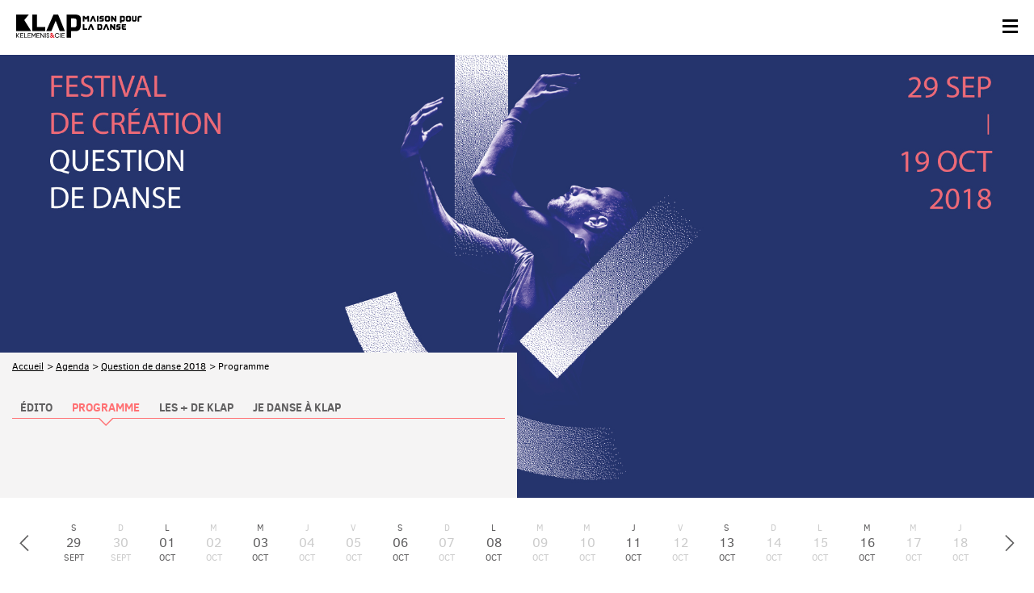

--- FILE ---
content_type: text/html
request_url: https://www.kelemenis.fr/fr/les-festivals/727/question-de-danse-2018/programme
body_size: 5898
content:
 
	<!doctype html>
<!--[if lt IE 7]>      <html class="no-js lt-ie9 lt-ie8 lt-ie7" lang=""> <![endif]-->
<!--[if IE 7]>         <html class="no-js lt-ie9 lt-ie8" lang=""> <![endif]-->
<!--[if IE 8]>         <html class="no-js lt-ie9" lang=""> <![endif]-->
<!--[if IE 9]>         <html class="no-js ie9" lang=""><![endif]-->
<!--[if gt IE 9]><!--> <html class="no-js" lang=""> <!--<![endif]-->
    <head>
    <meta charset="utf-8">
    <meta http-equiv="X-UA-Compatible" content="IE=edge,chrome=1">
    <title>Question de danse 2018 &bull; KLAP Maison pour la danse - Kelemenis & cie</title>
    
    <meta name="description" content="L&rsquo;illusion numérique capte la curiosité, confortant l&rsquo;individu dans son isolement. Par chance, le corps, premier outil d&rsquo;appréhension et de..."> 
     

     
    <meta name="robots" content="index, follow">
    
    <meta name="viewport" content="width=device-width, initial-scale=1">
    
        <meta property="og:image" content="https://www.kelemenis.fr/public_data/diapo/fiche/1535620101/visuel_site.jpg"/>
    <link rel="image_src" href="https://www.kelemenis.fr/public_data/diapo/fiche/1535620101/visuel_site.jpg" />
    

    <link rel="apple-touch-icon" sizes="57x57" href="https://www.kelemenis.fr/media/public/img/favicons/apple-touch-icon-57x57.png">
    <link rel="apple-touch-icon" sizes="60x60" href="https://www.kelemenis.fr/media/public/img/favicons/apple-touch-icon-60x60.png">
    <link rel="apple-touch-icon" sizes="72x72" href="https://www.kelemenis.fr/media/public/img/favicons/apple-touch-icon-72x72.png">
    <link rel="apple-touch-icon" sizes="76x76" href="https://www.kelemenis.fr/media/public/img/favicons/apple-touch-icon-76x76.png">
    <link rel="apple-touch-icon" sizes="114x114" href="https://www.kelemenis.fr/media/public/img/favicons/apple-touch-icon-114x114.png">
    <link rel="apple-touch-icon" sizes="120x120" href="https://www.kelemenis.fr/media/public/img/favicons/apple-touch-icon-120x120.png">
    <link rel="apple-touch-icon" sizes="144x144" href="https://www.kelemenis.fr/media/public/img/favicons/apple-touch-icon-144x144.png">
    <link rel="apple-touch-icon" sizes="152x152" href="https://www.kelemenis.fr/media/public/img/favicons/apple-touch-icon-152x152.png">
    <link rel="apple-touch-icon" sizes="180x180" href="https://www.kelemenis.fr/media/public/img/favicons/apple-touch-icon-180x180.png">
    <link rel="icon" type="image/png" href="https://www.kelemenis.fr/media/public/img/favicons/favicon-32x32.png" sizes="32x32">
    <link rel="icon" type="image/png" href="https://www.kelemenis.fr/media/public/img/favicons/favicon-194x194.png" sizes="194x194">
    <link rel="icon" type="image/png" href="https://www.kelemenis.fr/media/public/img/favicons/favicon-96x96.png" sizes="96x96">
    <link rel="icon" type="image/png" href="https://www.kelemenis.fr/media/public/img/favicons/android-chrome-192x192.png" sizes="192x192">
    <link rel="icon" type="image/png" href="https://www.kelemenis.fr/media/public/img/favicons/favicon-16x16.png" sizes="16x16">
    <link rel="manifest" href="https://www.kelemenis.fr/media/public/img/favicons/manifest.json">
    <meta name="msapplication-TileColor" content="#ffffff">
    <meta name="msapplication-TileImage" content="https://www.kelemenis.fr/media/public/img/favicons/mstile-144x144.png">
    <meta name="theme-color" content="#ffffff">


    <link rel="stylesheet" href="https://www.kelemenis.fr/media/public/css/arrow.css">
    <link rel="stylesheet" href="https://www.kelemenis.fr/media/public/css/bootstrap.css">
    <link rel="stylesheet" href="https://www.kelemenis.fr/media/public/css/bootstrap-theme.min.css">
    <link rel="stylesheet" href="https://www.kelemenis.fr/media/public/fonts/fontstyles.css">
    <link rel="stylesheet" href="https://www.kelemenis.fr/media/public/css/main.css">
    <link rel="stylesheet" href="https://www.kelemenis.fr/media/public/css/eddy-style.css">
    <link rel="stylesheet" href="https://www.kelemenis.fr/media/public/css/correction.css">
    <link rel="stylesheet" href="https://www.kelemenis.fr/media/public/js/owlcarousel/assets/owl.carousel.css">

    <script src="https://www.kelemenis.fr/media/public/js/vendor/modernizr-2.8.3-respond-1.4.2.min.js"></script>
    <script src="https://www.kelemenis.fr/media/public/js/vendor/jquery-1.11.2.min.js"></script>
    <script src="https://www.kelemenis.fr/media/public/js/owlcarousel/owl.carousel.min.js"></script> 
    <script src="https://www.kelemenis.fr/media/public/js/jquery.inview.min.js" type="text/javascript"></script>

    <script src="https://www.kelemenis.fr/media/public/js/jquery.waitforimages.min.js" type="text/javascript"></script>

    <script type="text/javascript">

        var URL_MEDIA_PUBLIC_IMG = "https://www.kelemenis.fr/media/public/img/";
        var URL_SITE = "https://www.kelemenis.fr/";
        var LANG= "fr";
        var IS_NOT_DESKTOP= 0;
    </script>


<!--
    <script src="https://www.kelemenis.fr/media/public/js/script.common.js"></script>-->

    

    <script type="text/javascript">

  (function(i,s,o,g,r,a,m){i['GoogleAnalyticsObject']=r;i[r]=i[r]||function(){
  (i[r].q=i[r].q||[]).push(arguments)},i[r].l=1*new Date();a=s.createElement(o),
  m=s.getElementsByTagName(o)[0];a.async=1;a.src=g;m.parentNode.insertBefore(a,m)
  })(window,document,'script','//www.google-analytics.com/analytics.js','ga');

  ga('create', 'UA-73760978-1', 'auto');
  ga('send', 'pageview');

  </script>

  </head>


  <body>
    <div class="globalWrap">
        <div class="headernav">
           <header>
                <p><a href="https://www.kelemenis.fr/fr/" title="Accueil" class="logo">
                    <img src="https://www.kelemenis.fr/media/public/img/klap_logo.gif" alt="logo Klap - Maison pour la danse - Kelemenis et compagnie " class="gif">
                    <img src="https://www.kelemenis.fr/media/public/img/svg/klap_logo.svg" alt="logo Klap - Maison pour la danse - Kélémenis et compagnie "  class="svg">
                </a></p>
                <a href="javascript:void(0)" class="toggle_nav">
                    <span class="nav_bar top"></span>
                    <span class="nav_bar center"></span>
                    <span class="nav_bar bottom"></span>
                </a>
                <span class="masqueBl visible-lg"></span>
                <nav class="menuTop text-uppercase list-unstyled">
                    <ul id="generale">
                        <li><a href="https://www.kelemenis.fr/fr/" title="Accueil">Accueil</a></li>
                        <li><a href="https://www.kelemenis.fr/fr/agenda" title="Agenda">Agenda</a></li>
                        <li><a href="javascript:void(0)" title="Présentation de Kelemenis&cie" class="okMenu">Kelemenis&cie</a>
                             <ul class="text-none-transform ">
                                <li><a href="https://www.kelemenis.fr/fr/1/michel-kelemenis" title="Michel Kelemenis">Michel Kelemenis</a></li>
                                <li><a href="https://www.kelemenis.fr/fr/la-compagnie" title="La compagnie">La compagnie</a></li>
                                <li><a href="https://www.kelemenis.fr/fr/les-oeliguvres" title="Toutes les créations">Les &oelig;uvres</a></li>
                                <li><a href="https://www.kelemenis.fr/fr/les-collaborateurs" title="Les collaborateurs">Les collaborateurs</a></li>
                                <li><a href="https://www.kelemenis.fr/fr/diffusion-de-savoirs" title="Diffusion de savoirs">Diffusion de savoirs</a></li>
                            </ul>
                        </li>
                        <li><a href="javascript:void(0)" title="Présentation du Lieu - KLAP maison pour la danse" class="klap okMenu">KLAP</a>
                             <ul class="text-none-transform ">
                                <li><a href="https://www.kelemenis.fr/fr/2/klap-maison-pour-la-danse" title="KLAP Maison pour la danse">KLAP Maison pour la danse</a></li>

                                                                    <li><a href="https://www.kelemenis.fr/fr/les-festivals/1536/festival-plus-de-genres-2025" title="FESTIVAL + DE GENRES 2025">FESTIVAL + DE GENRES 2025</a></li>
                                                                    <li><a href="https://www.kelemenis.fr/fr/les-festivals/1401/festival-plus-de-genres-2024" title="FESTIVAL + DE GENRES 2024">FESTIVAL + DE GENRES 2024</a></li>
                                                                    <li><a href="https://www.kelemenis.fr/fr/les-festivals/1270/festival-plus-de-genres-2023" title="FESTIVAL + DE GENRES 2023">FESTIVAL + DE GENRES 2023</a></li>
                                                                
                                <li><a href="https://www.kelemenis.fr/fr/les-residences-a-klap" title="Les résidences à KLAP">Les résidences à KLAP</a></li>
                            </ul>
                        </li>
                    </ul>
                    <ul>
                        <li><a href="javascript:void(0)" title="Partage artistique" class="okMenu">Partage artistique</a>
                            <ul class="text-none-transform ">
                                <li><a href="https://www.kelemenis.fr/fr/5/je-danse-a-klap" title="JE DANSE À KLAP">JE DANSE À KLAP</a></li>

                                <li><a href="https://www.kelemenis.fr/fr/3/educadanse" title="Éducadanse">Éducadanse</a></li>
                                <li><a href="https://www.kelemenis.fr/fr/4/autour-des-tournees" title="Autour des tournées">Autour des tournées</a></li>

                                <li><a href="https://www.kelemenis.fr/fr/les-formations-partenaires" title="<div><br />
<div>Les formations partenaires</div><br />
</div>">
                                <div><br />
<div>Les formations partenaires</div><br />
</div></a></li>
                                <li><a href="https://www.kelemenis.fr/fr/numeridanse" title="Numéridanse">Numéridanse</a></li>
                            </ul>
                        </li>
                        <li><a href="https://www.kelemenis.fr/fr/contact-acces" title="Contact & accès">Contact & accès</a></li>
                    </ul>
                    <ul id="fin">
                        <li>
                            <ul class="list-inline rezo">
                                <li><a href="https://www.facebook.com/klapkelemenis" target="_blank"  alt='Facebook' title="Facebook" rel="me"><img src="https://www.kelemenis.fr/media/public/img/svg/facebook.svg"></a></li>
                                <li><a href="https://twitter.com/klapkelemenis" target="_blank"   alt='X' title="X" rel="me"><img src="https://www.kelemenis.fr/media/public/img/svg/x.svg"></a></li>
                                <li><a href="https://www.instagram.com/klapkelemenis/ " target="_blank"  alt='Instagram' title="Instagram" rel="me"><img src="https://www.kelemenis.fr/media/public/img/svg/instagram.svg"></a></li>
                                <li><a href="https://fr.linkedin.com/company/klap-maison-pour-la-danse " target="_blank"  title="Linkedin" rel="me"><img src="https://www.kelemenis.fr/media/public/img/svg/linkedin.svg" alt='Linkedin'></a></li>
                            </ul>
                        </li>
                        <li><a href="https://www.kelemenis.fr/fr/newsletter" title="">Notre newsletter</a></li>
                        <li><a href="https://www.kelemenis.fr/public_data/programme/1764676244/programme_klap_2026_web.pdf" title="Téléchargez le programme" target="_blank">Le programme.pdf</a></li>
                        <li>
                    
                          

                        </li>
                    </ul>
                </nav>
            </header>
        </div>

  <section id="festival" class="quiklinks">

	<div class="diaporama bgGrey principale">

		
			<figure data-full="https://www.kelemenis.fr/public_data/diapo/fiche/1535620101/visuel_site.jpg"  data-mob="https://www.kelemenis.fr/public_data/diapo/fiche/1535620101/thumb/visuel_site.jpg" class="item">

				<noscript>
	        		<img src="https://www.kelemenis.fr/public_data/diapo/fiche/1535620101/visuel_site.jpg" alt="" title="" >
	        	</noscript>

	        	
			</figure>

		
	</div>  <!-- fin diapo -->

	<div class="clearfix bloc-style-edit-2">

		<div class="contentarticle col-md-6 padding0 bgGrey">
			<header>

				<ul class="arianne">

				    <li><a href="https://www.kelemenis.fr/fr/">Accueil</a></li>				    
				    <li><a href="https://www.kelemenis.fr/fr/agenda">Agenda</a></li>  
				    <li><a href="https://www.kelemenis.fr/fr/les-festivals/727/question-de-danse-2018">Question de danse 2018</a></li>
				    <li>Programme</li>				    
				    
				</ul>

				<div class="filtre">
  <ul class="list-unstyled">

    <li ><a href="https://www.kelemenis.fr/fr/les-festivals/727/question-de-danse-2018"><span>Édito</span></a></li>

    <li class="ici"><a href="javascript:void(0)"><span>Programme</span></a></li>

    <li ><a href="https://www.kelemenis.fr/fr/les-festivals/727/question-de-danse-2018/les-plus-de-klap"><span>Les + de KLAP</span></a></li>

    <li ><a href="https://www.kelemenis.fr/fr/les-festivals/727/question-de-danse-2018/je-danse-a-klap"><span>Je danse à KLAP</span></a></li>

  </ul>
</div>				
			    <h1 class="hide">Programme Question de danse 2018</h1>
					

		        				
			    

			</header>			

		</div>

		<!-- réglette des dates -->
		<div class="posReglette">
			<ul class="regletteDate list-unstyled">
													<li class="item  ">
						<a href="#block-1">							<span class="lettre">S</span>
							<span class="jour">29</span>
							<span class="mois">sept</span>
						</a>					</li>

																
									<li class="item non ">
													<span class="lettre">D</span>
							<span class="jour">30</span>
							<span class="mois">sept</span>
											</li>

					
									<li class="item  ">
						<a href="#block-2">							<span class="lettre">L</span>
							<span class="jour">01</span>
							<span class="mois">oct</span>
						</a>					</li>

																
									<li class="item non ">
													<span class="lettre">M</span>
							<span class="jour">02</span>
							<span class="mois">oct</span>
											</li>

					
									<li class="item  ">
						<a href="#block-3">							<span class="lettre">M</span>
							<span class="jour">03</span>
							<span class="mois">oct</span>
						</a>					</li>

																
									<li class="item non ">
													<span class="lettre">J</span>
							<span class="jour">04</span>
							<span class="mois">oct</span>
											</li>

					
									<li class="item non ">
													<span class="lettre">V</span>
							<span class="jour">05</span>
							<span class="mois">oct</span>
											</li>

					
									<li class="item  ">
						<a href="#block-4">							<span class="lettre">S</span>
							<span class="jour">06</span>
							<span class="mois">oct</span>
						</a>					</li>

																
									<li class="item non ">
													<span class="lettre">D</span>
							<span class="jour">07</span>
							<span class="mois">oct</span>
											</li>

					
									<li class="item  ">
						<a href="#block-5">							<span class="lettre">L</span>
							<span class="jour">08</span>
							<span class="mois">oct</span>
						</a>					</li>

																
									<li class="item non ">
													<span class="lettre">M</span>
							<span class="jour">09</span>
							<span class="mois">oct</span>
											</li>

					
									<li class="item non ">
													<span class="lettre">M</span>
							<span class="jour">10</span>
							<span class="mois">oct</span>
											</li>

					
									<li class="item  ">
						<a href="#block-6">							<span class="lettre">J</span>
							<span class="jour">11</span>
							<span class="mois">oct</span>
						</a>					</li>

																
									<li class="item non ">
													<span class="lettre">V</span>
							<span class="jour">12</span>
							<span class="mois">oct</span>
											</li>

					
									<li class="item  ">
						<a href="#block-7">							<span class="lettre">S</span>
							<span class="jour">13</span>
							<span class="mois">oct</span>
						</a>					</li>

																
									<li class="item non ">
													<span class="lettre">D</span>
							<span class="jour">14</span>
							<span class="mois">oct</span>
											</li>

					
									<li class="item non ">
													<span class="lettre">L</span>
							<span class="jour">15</span>
							<span class="mois">oct</span>
											</li>

					
									<li class="item  ">
						<a href="#block-8">							<span class="lettre">M</span>
							<span class="jour">16</span>
							<span class="mois">oct</span>
						</a>					</li>

																
									<li class="item non ">
													<span class="lettre">M</span>
							<span class="jour">17</span>
							<span class="mois">oct</span>
											</li>

					
									<li class="item non ">
													<span class="lettre">J</span>
							<span class="jour">18</span>
							<span class="mois">oct</span>
											</li>

					
									<li class="item  ">
						<a href="#block-9">							<span class="lettre">V</span>
							<span class="jour">19</span>
							<span class="mois">oct</span>
						</a>					</li>

																
							</ul>
		</div>

		
			
				<div class="progJour">
					<div class="middle"><p class="strong">
					samedi 29 septembre 2018</p>
					</div>
				</div>


				<div class="row padding0 mozaique">

										
						<article class="col-sm-12 col-md-6  " >
  <a href="https://www.kelemenis.fr/fr/les-festivals/727/question-de-danse-2018/730/le-corps-du-roi">
  <figure class="col-sm-6 arrow-inner arrow-up-mob vignette pull-sm-right arrow-right-pad  arrow-left-desktop   ">
    <img src="https://www.kelemenis.fr/public_data/fiche_vignette/fiche_730.jpg" alt="" title="">
  </figure>
  <div class="col-sm-6 pull-sm-right  ">
      <header  class="casetxt 16by9  dyn">
        
          <p class="horaire t13">19h00</p>
<h1>Le Corps du Roi</h1>   <!-- titre -->
  <p class="t13">Samedi 29 septembre 2018 à 19h00</p>
    
	<p class="t11 strong">
					Matthieu Hocquemiller<br>
			</p> 

<p class="t11 strong">À KLAP Maison pour la danse</p>

<ul class="cat list-unstyled t12 ">
      <li>Spectacle </li>
    </ul>


        
      </header>
  </div>
  </a>
  
</article>

				        				          				        
					
						<article class="col-sm-12 col-md-6  " >
  <a href="https://www.kelemenis.fr/fr/les-festivals/727/question-de-danse-2018/731/acta-est-fabula">
  <figure class="col-sm-6 arrow-inner arrow-up-mob vignette   arrow-left-pad arrow-left-desktop   ">
    <img src="https://www.kelemenis.fr/public_data/fiche_vignette/fiche_731.jpg" alt="" title="">
  </figure>
  <div class="col-sm-6   ">
      <header  class="casetxt 16by9  dyn">
        
          <p class="horaire t13">20h30</p>
<h1>Acta est fabula</h1>   <!-- titre -->
  <p class="t13">Samedi 29 septembre 2018 à 20h30</p>
    
	<p class="t11 strong">
					Yuval Pick<br>
			</p> 

<p class="t11 strong">À KLAP Maison pour la danse</p>

<ul class="cat list-unstyled t12 ">
      <li>Spectacle </li>
    </ul>


        
      </header>
  </div>
  </a>
  
</article>

				        				          				        
					
				</div> <!-- fin mozaique -->

			
		
			
		
			
				<div class="progJour">
					<div class="middle"><p class="strong">
					lundi 01 octobre 2018</p>
					</div>
				</div>


				<div class="row padding0 mozaique">

										
						<article class="col-sm-12 col-md-6  " >
  <a href="https://www.kelemenis.fr/fr/les-festivals/727/question-de-danse-2018/732/the-ephemeral-life-of-an-octopus">
  <figure class="col-sm-6 arrow-inner arrow-up-mob vignette pull-sm-right arrow-right-pad  arrow-left-desktop   ">
    <img src="https://www.kelemenis.fr/public_data/fiche_vignette/fiche_732.jpg" alt="" title="">
  </figure>
  <div class="col-sm-6 pull-sm-right  ">
      <header  class="casetxt 16by9  dyn">
        
          <p class="horaire t13">19h00</p>
<h1>The Ephemeral life of an Octopus</h1>   <!-- titre -->
  <p class="t13">Lundi 1er octobre 2018 à 19h00</p>
    
	<p class="t11 strong">
					Léa Tirabasso<br>
			</p> 

<p class="t11 strong">À KLAP Maison pour la danse</p>

<ul class="cat list-unstyled t12 ">
      <li>Projet en cours </li>
    </ul>


        
      </header>
  </div>
  </a>
  
</article>

				        				          				        
					
						<article class="col-sm-12 col-md-6  " >
  <a href="https://www.kelemenis.fr/fr/les-festivals/727/question-de-danse-2018/733/holy">
  <figure class="col-sm-6 arrow-inner arrow-up-mob vignette   arrow-left-pad arrow-left-desktop   ">
    <img src="https://www.kelemenis.fr/public_data/fiche_vignette/fiche_733.jpg" alt="" title="">
  </figure>
  <div class="col-sm-6   ">
      <header  class="casetxt 16by9  dyn">
        
          <p class="horaire t13">20h30</p>
<h1>Holy</h1>   <!-- titre -->
  <p class="t13">Lundi 1er octobre 2018 à 20h30</p>
    
	<p class="t11 strong">
					Edmond Russo & Shlomi Tuizer<br>
			</p> 

<p class="t11 strong">À KLAP Maison pour la danse</p>

<ul class="cat list-unstyled t12 ">
      <li>Création</li>
    </ul>


        
      </header>
  </div>
  </a>
  
</article>

				        				          				        
					
				</div> <!-- fin mozaique -->

			
		
			
		
			
				<div class="progJour">
					<div class="middle"><p class="strong">
					mercredi 03 octobre 2018</p>
					</div>
				</div>


				<div class="row padding0 mozaique">

										
						<article class="col-sm-12 col-md-6  " >
  <a href="https://www.kelemenis.fr/fr/les-festivals/727/question-de-danse-2018/734/natures">
  <figure class="col-sm-6 arrow-inner arrow-up-mob vignette pull-sm-right arrow-right-pad  arrow-left-desktop   ">
    <img src="https://www.kelemenis.fr/public_data/fiche_vignette/fiche_734.jpg" alt="" title="">
  </figure>
  <div class="col-sm-6 pull-sm-right  ">
      <header  class="casetxt 16by9  dyn">
        
          <p class="horaire t13">19h00</p>
<h1>Natures</h1>   <!-- titre -->
  <p class="t13">Mercredi 3 octobre 2018 à 19h00</p>
    
	<p class="t11 strong">
					Sofian Jouini<br>
			</p> 

<p class="t11 strong">À KLAP Maison pour la danse</p>

<ul class="cat list-unstyled t12 ">
      <li>Projet en cours </li>
    </ul>


        
      </header>
  </div>
  </a>
  
</article>

				        				          				        
					
						<article class="col-sm-12 col-md-6  " >
  <a href="https://www.kelemenis.fr/fr/les-festivals/727/question-de-danse-2018/735/here">
  <figure class="col-sm-6 arrow-inner arrow-up-mob vignette   arrow-left-pad arrow-left-desktop   ">
    <img src="https://www.kelemenis.fr/public_data/fiche_vignette/fiche_735.jpg" alt="" title="">
  </figure>
  <div class="col-sm-6   ">
      <header  class="casetxt 16by9  dyn">
        
          <p class="horaire t13">20h30</p>
<h1>HERE</h1>   <!-- titre -->
  <p class="t13">Mercredi 3 octobre 2018 à 20h30</p>
    
	<p class="t11 strong">
					Lali Ayguadé<br>
					Guilhem Chatir<br>
			</p> 

<p class="t11 strong">À KLAP Maison pour la danse</p>

<ul class="cat list-unstyled t12 ">
      <li>Première française</li>
    </ul>


        
      </header>
  </div>
  </a>
  
</article>

				        				          				        
					
				</div> <!-- fin mozaique -->

			
		
			
		
			
		
			
				<div class="progJour">
					<div class="middle"><p class="strong">
					samedi 06 octobre 2018</p>
					</div>
				</div>


				<div class="row padding0 mozaique">

										
						<article class="col-sm-12 col-md-6  " >
  <a href="https://www.kelemenis.fr/fr/les-festivals/727/question-de-danse-2018/736/fin-de-recherche">
  <figure class="col-sm-6 arrow-inner arrow-up-mob vignette pull-sm-right arrow-right-pad  arrow-left-desktop   ">
    <img src="https://www.kelemenis.fr/public_data/fiche_vignette/fiche_736.jpg" alt="" title="">
  </figure>
  <div class="col-sm-6 pull-sm-right  ">
      <header  class="casetxt 16by9  dyn">
        
          <p class="horaire t13">19h00</p>
<h1>Fin de recherche</h1>   <!-- titre -->
  <p class="t13">Samedi 6 octobre 2018 à 19h00</p>
    
	<p class="t11 strong">
					Mathieu Jedrazak<br>
			</p> 

<p class="t11 strong">À KLAP Maison pour la danse</p>

<ul class="cat list-unstyled t12 ">
      <li>Sortie de laboratoire</li>
    </ul>


        
      </header>
  </div>
  </a>
  
</article>

				        				          				        
					
						<article class="col-sm-12 col-md-6  " >
  <a href="https://www.kelemenis.fr/fr/les-festivals/727/question-de-danse-2018/737/la-grande-ours">
  <figure class="col-sm-6 arrow-inner arrow-up-mob vignette   arrow-left-pad arrow-left-desktop   ">
    <img src="https://www.kelemenis.fr/public_data/fiche_vignette/fiche_737.jpg" alt="" title="">
  </figure>
  <div class="col-sm-6   ">
      <header  class="casetxt 16by9  dyn">
        
          <p class="horaire t13">20h30</p>
<h1>La Grande Ours</h1>   <!-- titre -->
  <p class="t13">Samedi 6 octobre à 2018 à 20h30</p>
    
	<p class="t11 strong">
					Mathilde Monfreux <br>
			</p> 

<p class="t11 strong">À KLAP Maison pour la danse</p>

<ul class="cat list-unstyled t12 ">
      <li>Création</li>
    </ul>


        
      </header>
  </div>
  </a>
  
</article>

				        				          				        
					
				</div> <!-- fin mozaique -->

			
		
			
		
			
				<div class="progJour">
					<div class="middle"><p class="strong">
					lundi 08 octobre 2018<br>20h00</p>
					</div>
				</div>


				<div class="row padding0 mozaique">

										
						<article class="col-sm-12 col-md-6  " >
  <a href="https://www.kelemenis.fr/fr/les-festivals/727/question-de-danse-2018/738/fin-de-recherche">
  <figure class="col-sm-6 arrow-inner arrow-up-mob vignette pull-sm-right arrow-right-pad  arrow-left-desktop   ">
    <img src="https://www.kelemenis.fr/public_data/fiche_vignette/fiche_738.jpg" alt="" title="">
  </figure>
  <div class="col-sm-6 pull-sm-right  ">
      <header  class="casetxt 16by9  dyn">
        
          
<h1>Fin de recherche</h1>   <!-- titre -->
  <p class="t13">Lundi 8 octobre 2018</p>
    
	<p class="t11 strong">
					Yendi Nammour<br>
			</p> 

<p class="t11 strong">À KLAP Maison pour la danse</p>

<ul class="cat list-unstyled t12 ">
      <li>Sortie de laboratoire</li>
    </ul>


        
      </header>
  </div>
  </a>
  
</article>

				        				          				        
					
						<article class="col-sm-12 col-md-6  " >
  <a href="https://www.kelemenis.fr/fr/les-festivals/727/question-de-danse-2018/739/graces">
  <figure class="col-sm-6 arrow-inner arrow-up-mob vignette   arrow-left-pad arrow-left-desktop   ">
    <img src="https://www.kelemenis.fr/public_data/fiche_vignette/fiche_739.jpg" alt="" title="">
  </figure>
  <div class="col-sm-6   ">
      <header  class="casetxt 16by9  dyn">
        
          
<h1>Graces</h1>   <!-- titre -->
  <p class="t13">Lundi 8 octobre 2018</p>
    
	<p class="t11 strong">
					Silvia Gribaudi<br>
			</p> 

<p class="t11 strong">À KLAP Maison pour la danse</p>

<ul class="cat list-unstyled t12 ">
      <li>Projet en cours </li>
    </ul>


        
      </header>
  </div>
  </a>
  
</article>

				        				          				        
					
				</div> <!-- fin mozaique -->

			
		
			
		
			
		
			
				<div class="progJour">
					<div class="middle"><p class="strong">
					jeudi 11 octobre 2018<br>20h00</p>
					</div>
				</div>


				<div class="row padding0 mozaique">

										
						<article class="col-sm-12 col-md-6  " >
  <a href="https://www.kelemenis.fr/fr/les-festivals/727/question-de-danse-2018/740/alien-express-2nd-flight">
  <figure class="col-sm-6 arrow-inner arrow-up-mob vignette pull-sm-right arrow-right-pad  arrow-left-desktop   ">
    <img src="https://www.kelemenis.fr/public_data/fiche_vignette/fiche_740.jpg" alt="" title="">
  </figure>
  <div class="col-sm-6 pull-sm-right  ">
      <header  class="casetxt 16by9  dyn">
        
          
<h1>ALIEN EXPress : 2nd flight</h1>   <!-- titre -->
  <p class="t13">Jeudi 11 octobre 2018</p>
    
	<p class="t11 strong">
					Gasper Kunsek<br>
					Zigan Krajncan<br>
			</p> 

<p class="t11 strong">À KLAP Maison pour la danse</p>

<ul class="cat list-unstyled t12 ">
      <li>Projet en cours </li>
    </ul>


        
      </header>
  </div>
  </a>
  
</article>

				        				          				        
					
						<article class="col-sm-12 col-md-6  " >
  <a href="https://www.kelemenis.fr/fr/les-festivals/727/question-de-danse-2018/741/lucy-tutorial-for-a-ritual">
  <figure class="col-sm-6 arrow-inner arrow-up-mob vignette   arrow-left-pad arrow-left-desktop   ">
    <img src="https://www.kelemenis.fr/public_data/fiche_vignette/fiche_741.jpg" alt="" title="">
  </figure>
  <div class="col-sm-6   ">
      <header  class="casetxt 16by9  dyn">
        
          
<h1>Lucy. tutorial for a ritual</h1>   <!-- titre -->
  <p class="t13">Jeudi 11 octobre 2018</p>
    
	<p class="t11 strong">
					Aris Papadopoulos & Martha Pasakopoulou<br>
			</p> 

<p class="t11 strong">À KLAP Maison pour la danse</p>

<ul class="cat list-unstyled t12 ">
      <li>Projet en cours </li>
    </ul>


        
      </header>
  </div>
  </a>
  
</article>

				        				          				        
					
				</div> <!-- fin mozaique -->

			
		
			
		
			
				<div class="progJour">
					<div class="middle"><p class="strong">
					samedi 13 octobre 2018</p>
					</div>
				</div>


				<div class="row padding0 mozaique">

										
						<article class="col-sm-12 col-md-6  " >
  <a href="https://www.kelemenis.fr/fr/les-festivals/727/question-de-danse-2018/742/blue-moves">
  <figure class="col-sm-6 arrow-inner arrow-up-mob vignette pull-sm-right arrow-right-pad  arrow-left-desktop   ">
    <img src="https://www.kelemenis.fr/public_data/fiche_vignette/fiche_742.jpg" alt="" title="">
  </figure>
  <div class="col-sm-6 pull-sm-right  ">
      <header  class="casetxt 16by9  dyn">
        
          <p class="horaire t13">19h00</p>
<h1>Blue Moves</h1>   <!-- titre -->
  <p class="t13">Samedi 13 octobre 2018 à 19h00</p>
    
	<p class="t11 strong">
					Rudi van der Merwe<br>
			</p> 

<p class="t11 strong">À KLAP Maison pour la danse</p>

<ul class="cat list-unstyled t12 ">
      <li>Projet en cours </li>
    </ul>


        
      </header>
  </div>
  </a>
  
</article>

				        				          				        
					
						<article class="col-sm-12 col-md-6  " >
  <a href="https://www.kelemenis.fr/fr/les-festivals/727/question-de-danse-2018/743/plateaux">
  <figure class="col-sm-6 arrow-inner arrow-up-mob vignette   arrow-left-pad arrow-left-desktop   ">
    <img src="https://www.kelemenis.fr/public_data/fiche_vignette/fiche_743.jpg" alt="" title="">
  </figure>
  <div class="col-sm-6   ">
      <header  class="casetxt 16by9  dyn">
        
          <p class="horaire t13">20h30</p>
<h1>Plateaux</h1>   <!-- titre -->
  <p class="t13">Samedi 13 octobre 2018 à 20h30</p>
    
	<p class="t11 strong">
					Harris Gkekas<br>
			</p> 

<p class="t11 strong">À KLAP Maison pour la danse</p>

<ul class="cat list-unstyled t12 ">
      <li>Création</li>
    </ul>


        
      </header>
  </div>
  </a>
  
</article>

				        				          				        
					
				</div> <!-- fin mozaique -->

			
		
			
		
			
		
			
				<div class="progJour">
					<div class="middle"><p class="strong">
					mardi 16 octobre 2018</p>
					</div>
				</div>


				<div class="row padding0 mozaique">

										
						<article class="col-sm-12 col-md-6  " >
  <a href="https://www.kelemenis.fr/fr/les-festivals/727/question-de-danse-2018/746/pastorale">
  <figure class="col-sm-6 arrow-inner arrow-up-mob vignette pull-sm-right arrow-right-pad  arrow-left-desktop   ">
    <img src="https://www.kelemenis.fr/public_data/fiche_vignette/fiche_746.jpg" alt="" title="">
  </figure>
  <div class="col-sm-6 pull-sm-right  ">
      <header  class="casetxt 16by9  dyn">
        
          <p class="horaire t13">19h00</p>
<h1>Pastorale</h1>   <!-- titre -->
  <p class="t13">KLAP & le Théâtre Joliette</p>
  <p class="t13">Mardi 16 octobre 2018 à 19h00</p>
    
	<p class="t11 strong">
					Daniele Ninarello<br>
			</p> 

<p class="t11 strong">Au Théâtre Joliette (Marseille)</p>

<ul class="cat list-unstyled t12 ">
      <li>Projet en cours </li>
    </ul>


        
      </header>
  </div>
  </a>
  
</article>

				        				          				        
					
						<article class="col-sm-12 col-md-6  " >
  <a href="https://www.kelemenis.fr/fr/les-festivals/727/question-de-danse-2018/747/iu-an-mi">
  <figure class="col-sm-6 arrow-inner arrow-up-mob vignette   arrow-left-pad arrow-left-desktop   ">
    <img src="https://www.kelemenis.fr/public_data/fiche_vignette/fiche_747.jpg" alt="" title="">
  </figure>
  <div class="col-sm-6   ">
      <header  class="casetxt 16by9  dyn">
        
          <p class="horaire t13">20h30</p>
<h1>iU an Mi</h1>   <!-- titre -->
  <p class="t13">KLAP & le Théâtre Joliette</p>
  <p class="t13">Mardi 16 octobre 2018 à 20h30</p>
    
	<p class="t11 strong">
					Lali Ayguadé<br>
			</p> 

<p class="t11 strong">Au Théâtre Joliette (Marseille)</p>

<ul class="cat list-unstyled t12 ">
      <li>Spectacle </li>
    </ul>


        
      </header>
  </div>
  </a>
  
</article>

				        				          				        
					
				</div> <!-- fin mozaique -->

			
		
			
		
			
		
			
				<div class="progJour">
					<div class="middle"><p class="strong">
					vendredi 19 octobre 2018</p>
					</div>
				</div>


				<div class="row padding0 mozaique">

										
						<article class="col-sm-12 col-md-6  " >
  <a href="https://www.kelemenis.fr/fr/les-festivals/727/question-de-danse-2018/748/onkalo">
  <figure class="col-sm-6 arrow-inner arrow-up-mob vignette pull-sm-right arrow-right-pad  arrow-left-desktop   ">
    <img src="https://www.kelemenis.fr/public_data/fiche_vignette/fiche_748.jpg" alt="" title="">
  </figure>
  <div class="col-sm-6 pull-sm-right  ">
      <header  class="casetxt 16by9  dyn">
        
          <p class="horaire t13">19h00</p>
<h1>Onkalo</h1>   <!-- titre -->
  <p class="t13">Vendredi 19 octobre 2018<br />
à 19h00</p>
    
	<p class="t11 strong">
					Sandra Français<br>
			</p> 

<p class="t11 strong">À KLAP Maison pour la danse</p>

<ul class="cat list-unstyled t12 ">
      <li>Création</li>
    </ul>


        
      </header>
  </div>
  </a>
  
</article>

				        				          				        
					
						<article class="col-sm-12 col-md-6  " >
  <a href="https://www.kelemenis.fr/fr/les-festivals/727/question-de-danse-2018/749/the-third-dance">
  <figure class="col-sm-6 arrow-inner arrow-up-mob vignette   arrow-left-pad arrow-left-desktop   ">
    <img src="https://www.kelemenis.fr/public_data/fiche_vignette/fiche_749.jpg" alt="" title="">
  </figure>
  <div class="col-sm-6   ">
      <header  class="casetxt 16by9  dyn">
        
          <p class="horaire t13">20h30</p>
<h1>The Third Dance</h1>   <!-- titre -->
  <p class="t13">Vendredi 19 octobre 2018 à 20h30</p>
    
	<p class="t11 strong">
					Niv Sheinfeld & Oren Laor<br>
			</p> 

<p class="t11 strong">À KLAP Maison pour la danse</p>

<ul class="cat list-unstyled t12 ">
      <li>Première française</li>
    </ul>


        
      </header>
  </div>
  </a>
  
</article>

				        				          				        
					
				</div> <!-- fin mozaique -->

			
				

	</div>

	  <style type="text/css">





          	@media (max-width: 767px) { 

			.bloc-style-edit-2 .filtre ul li.ici {
				border:1px solid #ff7174;
				background-color: transparent;
			}

			.bloc-style-edit-2 .filtre {
    			border-bottom: none;
			}

			.bloc-style-edit-2 .filtre ul li.ici:before
			{
				border-top: 8px solid #ff7174;
			}

			.bloc-style-edit-2 .filtre ul li {
				background-color: #ff7174;
			}

			.bloc-style-edit-2 .filtre ul li a:hover {
				color: #606160;
			}


			}

			@media (min-width: 768px) { 


			.no-touch .mozaique article a:hover > div{
				background-color: #ff7174;
				color: black;
			}

			.no-touch .mozaique article a:hover p.horaire {
   				 color: black;
			}

			.no-touch .mozaique article a:hover .arrow-left-desktop:after{
					border-right-color:  #ff7174 !important;
			}


			.no-touch .mozaique article a:hover .arrow-right-desktop:after{
					border-left-color:  #ff7174 !important;
			}


            .bloc-style-edit-2 .filtre {
				border-bottom:1px solid #ff7174;
			  }

			 .bloc-style-edit-2 .filtre ul li a:hover {
				color: #ff7174;
			}

			}

			.bloc-style-edit-2 h2, #bloc-style-edit-2 .headeraccroche,
			.bloc-style-edit-2 .filtre ul li.ici span{
				color: #ff7174;
			}

			.bloc-style-edit-2 .filtre ul li.ici:after
				{		
				border-top: 10px solid #ff7174;
			}

			

			.bloc-style-edit-2 .typoOr.titletriangle:after {
    		border-color: #ff7174 transparent transparent;
			}
			







			/** programme / + de klap **/

			.bloc-style-edit-2 h2, .bloc-style-edit-2 .headeraccroche {
				color: #ff7174;
			}

			.bloc-style-edit-2 .regletteDate .owl-nav svg polygon {
				fill: #ff7174;
			}

			.bloc-style-edit-2 .mozaique svg rect {
				fill: #ff7174;
			}

			.bloc-style-edit-2 .regletteDate .item.now a, .bloc-style-edit-2 p.horaire {
				color: #ff7174;
			}

			.bloc-style-edit-2 .progJour {
				background-color: #ff7174;
				color: #FFF;
			}


          </style>

</section>



<script type="text/javascript">

	function updateSize(){ 

		if($('.regletteDate').length > 0){

        	$(".regletteDate").fadeIn(600);

		}

    }
   
	$(document).ready(function(){

		$(".regletteDate").owlCarousel({
			onInitialized : function () { 
		        updateSize();
		    },
		    onInitialize :function(){ 
		        updateSize();
		    },
		  loop:false,
		  nav:true,
		  startPosition : 0,
		  responsive: {
		    0 : {
		      items:1
		    },
		    320 : {
              items:7
            },
          	480 : {
              items:8
            },
            600 : {
              items:10
            },
          	768 : {
              items:10,
              slideBy:10
            },
          	992 : {
              items:12,
              slideBy:12
            },
            1200 : {
              items:20,
              slideBy:20
            }
		  },
		  margin:5
		});

	});

</script>


  
     
    <footer class="footer ">
          <div class="row">
        <div class="col-sm-12 col-md-6 newsletter">
          <ul class="list-unstyled list-inline">
                  <li><a href="https://www.kelemenis.fr/fr/newsletter" title="Abonnez-vous à la newsletter">Abonnez-vous à la newsletter</a></li>
                  <li><a href="https://www.kelemenis.fr/public_data/programme/1764676244/programme_klap_2026_web.pdf" target="_blank">Téléchargez le programme</a></li>
              </ul>

        </div>

        <div class="col-xs-12 col-md-6 underline reso">
          <p>Rejoignez-nous sur 
            <span>
              <a href="https://www.facebook.com/klapkelemenis" target="_blank"  title="Klap sur facebook" rel="me">Facebook</a> 
              <a href="https://twitter.com/klapkelemenis" target="_blank"  title="Klap sur X" rel="me">X</a> 
              <a href="https://www.instagram.com/klapkelemenis/" target="_blank"  title="Klap sur instagram" rel="me">Instagram</a>
              <a href=" https://fr.linkedin.com/company/klap-maison-pour-la-danse" target="_blank"  title="Klap sur Linkedin" rel="me">Linkedin</a> 
            </span>
          </p>
        </div>
          </div>
          <div class="text-uppercase" id="secondaire">

              <nav  class="pull-left">
                <ul class="list-unstyled">
                  <li><a href="https://www.kelemenis.fr/fr/contact-acces
                    ">Contact & accès</a></li>
                  <li><a href="https://www.kelemenis.fr/fr/partenaires">Partenaires</a></li>
                  <li><a href="https://www.kelemenis.fr/fr/plan-du-site">Plan du site</a></li>
                  <li><a href="https://www.kelemenis.fr/fr/mentions-legales">Mentions légales</a></li>
                  <li><a href="https://www.kelemenis.fr/fr/credits">Crédits</a></li>
                </ul>
              </nav>

               
                  

          </div>


        </footer>

        </div> <!-- fin globalWrap -->

        <script src="https://www.kelemenis.fr/media/public/js/vendor/bootstrap.min.js"></script>
        <script src="https://www.kelemenis.fr/media/public/js/main.js"></script>

      
    </body>
</html>


--- FILE ---
content_type: text/css
request_url: https://www.kelemenis.fr/media/public/css/arrow.css
body_size: 1214
content:
.arrow-inner,
.arrow-outer{
	position: relative;	
	display: block;
}

.arrow-outer:after,
.arrow-inner:after{
	content: "";
	display: block;
	position: absolute;
	width: 0; 
	height: 0; 
	border: 0;
	z-index: 10;
}

/* up */

.arrow-up:after,
.arrow-up-mob:after {
	border-left: 10px solid transparent;
	border-right: 10px solid transparent;
	border-bottom: 10px solid white;
	left: 50%;
	margin-left: -5px;
}

.arrow-outer.arrow-up:after,
.arrow-outer.arrow-up-mob:after{
	top: -10px;
}

.arrow-inner.arrow-up:after,
.arrow-inner.arrow-up-mob:after{
	bottom: 0;
}

/* down */

.arrow-down:after,
.arrow-down-mob:after {
	border-left: 10px solid transparent;
	border-right: 10px solid transparent;
	border-top: 10px solid white;
	left: 50%;
	margin-left: -5px;
}

.arrow-outer.arrow-down:after,
.arrow-outer.arrow-down-mob:after  {
	bottom: -10px;
}

.arrow-inner.arrow-down:after,
.arrow-inner.arrow-down-mob:after {
	top: 0;
}

/* right */

.arrow-right:after,
.arrow-right-mob:after {
	border-top: 10px solid transparent;
	border-bottom: 10px solid transparent;
	border-left: 10px solid white;
	top: 50%;
	margin-top: -5px;
}

.arrow-outer.arrow-right:after,
.arrow-outer.arrow-right-mob:after{
	right: -10px;
}

.arrow-inner.arrow-right:after,
.arrow-inner.arrow-right-mob:after{
	left: 0;
}

.arrow-left:after,
.arrow-left-mob:after {
	top: 50%;
	margin-top: -5px;
	border-top: 10px solid transparent;
	border-bottom: 10px solid transparent; 
	border-right:10px solid white;
}

.arrow-outer.arrow-left:after,
.arrow-outer.arrow-left-mob:after{
	left: -10px;
}

.arrow-inner.arrow-left:after,
.arrow-inner.arrow-left-mob:after{
	right: 0;
}

* .typoOr.arrow-up:after,
.bgOr .arrow-up:after,
.bgOr.arrow-up:after,
* .typoOr.arrow-up-mob:after,
.bgOr .arrow-up-mob:after,
.bgOr.arrow-up-mob:after {
	border-bottom-color: #cdad5d !important;
}

.bgGrey .arrow-up:after,
.bgGrey.arrow-up:after,
.bgGrey .arrow-up-mob:after,
.bgGrey.arrow-up-mob:after {
	border-bottom-color: #f5f4f4 !important;
}

* .typoOr.arrow-down:after,
.bgOr .arrow-down:after,
.bgOr.arrow-down:after,
* .typoOr.arrow-down-mob:after,
.bgOr .arrow-down-mob:after,
.bgOr.arrow-down-mob:after {
	border-top-color: #cdad5d !important;
}

.bgGrey .arrow-down:after,
.bgGrey.arrow-down:after,
.bgGrey .arrow-down-mob:after,
.bgGrey.arrow-down-mob:after {
	border-top-color: #f5f4f4 !important;
}

* .typoOr.arrow-right:after,
.bgOr .arrow-right:after,
.bgOr.arrow-right:after,
* .typoOr.arrow-right-mob:after,
.bgOr .arrow-right-mob:after,
.bgOr.arrow-right-mob:after {
	border-left-color: #cdad5d !important;
}

.bgGrey .arrow-right:after,
.bgGrey.arrow-right:after,
.bgGrey .arrow-right-mob:after,
.bgGrey.arrow-right-mob:after {
	border-left-color: #f5f4f4 !important;
}

* .typoOr.arrow-left:after,
.bgOr .arrow-left:after,
.bgOr.arrow-left:after,
* .typoOr.arrow-left-mob:after,
.bgOr .arrow-left-mob:after,
.bgOr.arrow-left-mob:after {
	border-right-color: #cdad5d !important;
}

.bgGrey .arrow-left:after,
.bgGrey.arrow-left:after,
.bgGrey .arrow-left-mob:after,
.bgGrey.arrow-left-mob:after {
	border-right-color: #f5f4f4 !important;
}

.arrow-hidden-mob{
	display: none;
	border: 0;
}

@media (min-width: 768px) {

.arrow-hidden-mob{
	display: block;
}

.arrow-hidden-pad{
	display: none;
	border: 0;
}


.bgOr .arrow-up-mob:after,
.bgOr.arrow-up-mob:after,
.bgGrey .arrow-up-mob:after,
.bgGrey.arrow-up-mob:after {
    border-bottom-color: transparent !important;
}



.bgOr .arrow-down-mob:after,
.bgOr.arrow-down-mob:after,
.bgGrey .arrow-down-mob:after,
.bgGrey.arrow-down-mob:after {
    border-top-color: transparent !important;
}



.bgOr .arrow-left-mob:after,
.bgOr.arrow-left-mob:after,
.bgGrey .arrow-left-mob:after,
.bgGrey.arrow-left-mob:after {
    border-right-color: transparent !important;
}




.bgOr .arrow-right-mob:after,
.bgOr.arrow-right-mob:after,
.bgGrey .arrow-right-mob:after,
.bgGrey.arrow-right-mob:after {
    border-left-color: transparent !important;
}


/* up */

.arrow-up-pad[class*="-mob"]:after,
.arrow-up-pad:after {
	border-left: 10px solid transparent;
	border-right: 10px solid transparent;
	border-bottom: 10px solid white;
	border-top: 0;
	right: auto;
	left: 50%;
	margin-left: -5px;
}

.arrow-outer.arrow-up-pad[class*="-mob"]:after,
.arrow-outer.arrow-up-pad:after{
	top: -10px;
	bottom: auto;
}
.arrow-inner.arrow-up-pad[class*="-mob"]:after,
.arrow-inner.arrow-up-pad:after{
	bottom: 0;
	top: auto;
}

/* down */
.arrow-down-pad[class*="-mob"]:after,
.arrow-down-pad:after {
	border-left: 10px solid transparent;
	border-right: 10px solid transparent;
	border-top: 10px solid white;
	border-bottom: 0;
	right: auto;
	left: 50%;
	margin-left: -10px;
}

.arrow-outer.arrow-down-pad[class*="-mob"]:after,
.arrow-outer.arrow-down-pad:after  {
	bottom: -10px;
	top: auto;
}

.arrow-inner.arrow-down-pad[class*="-mob"]:after,
.arrow-inner.arrow-down-pad:after {
	top: 0;
	bottom: auto;
}

/* right */

.arrow-right-pad[class*="-mob"]:after,
.arrow-right-pad:after {
	border-top: 10px solid transparent;
	border-bottom: 10px solid transparent;
	border-left: 10px solid white;
	border-right: 0;
	top: 50%;
	bottom: auto;
	margin: -10px 0 0 0;
}

.arrow-outer.arrow-right-pad[class*="-mob"]:after,
.arrow-outer.arrow-right-pad:after{
	right: -10px;
	left: auto;
}

.arrow-inner.arrow-right-pad[class*="-mob"]:after,
.arrow-inner.arrow-right-pad:after{
	left: 0;
	right: auto;
}

.arrow-left-pad:after {
	top: 50%;
	bottom: auto;
	margin: -10px 0 0 0;
	border-top: 10px solid transparent;
	border-bottom: 10px solid transparent; 
	border-right:10px solid white;
	border-left: 0;

}

.arrow-outer.arrow-left-pad:after{
	left: -10px;
	right: auto;
}

.arrow-inner.arrow-left-pad:after{
	right: 0;
	left: auto;
}

.bgOr .arrow-up-pad:after,
.bgOr.arrow-up-pad:after {
	border-bottom-color: #cdad5d !important;
}



.bgGrey .arrow-up-pad:after,
.bgGrey.arrow-up-pad:after {
	border-bottom-color: #f5f4f4 !important;
}

.bgOr .arrow-down-pad:after,
.bgOr.arrow-down-pad:after {
	border-top-color: #cdad5d !important;
}


.bgGrey .arrow-down-pad:after,
.bgGrey.arrow-down-pad:after {
	border-top-color: #f5f4f4 !important;
}

.bgOr .arrow-right-pad:after,
.bgOr.arrow-right-pad:after {
	border-left-color: #cdad5d !important;
}

.bgGrey .arrow-right-pad:after,
.bgGrey.arrow-right-pad:after {
	border-left-color: #f5f4f4 !important;
}

.bgOr .arrow-left-pad:after,
.bgOr.arrow-left-pad:after {
	border-right-color: #cdad5d !important;
}

.bgGrey .arrow-left-pad:after,
.bgGrey.arrow-left-pad:after {
	border-right-color: #f5f4f4 !important;
}

}


@media (min-width: 992px) {
.arrow-hidden-pad{
	display: block;
}

.arrow-hidden-desktop{
	display: none;
}


.arrow-right-pad:after{
	border: 0;
}





.bgOr .arrow-up-pad:after,
.bgOr.arrow-up-pad:after,
.bgGrey .arrow-up-pad:after,
.bgGrey.arrow-up-pad:after {
    border-bottom-color: transparent !important;
}



.bgOr .arrow-down-pad:after,
.bgOr.arrow-down-pad:after,
.bgGrey .arrow-down-pad:after,
.bgGrey.arrow-down-pad:after {
    border-top-color: transparent !important;
}



.bgOr .arrow-left-pad:after,
.bgOr.arrow-left-pad:after,
.bgGrey .arrow-left-pad:after,
.bgGrey.arrow-left-pad:after {
    border-right-color: transparent !important;
}




.bgOr .arrow-right-pad:after,
.bgOr.arrow-right-pad:after,
.bgGrey .arrow-right-pad:after,
.bgGrey.arrow-right-pad:after {
    border-left-color: transparent !important;
}



/* up */

.arrow-up-desktop[class*="-mob"][class*="-pad"]:after,
.arrow-up-desktop[class*="-pad"]:after,
.arrow-up-desktop[class*="-mob"]:after,
.arrow-up-desktop:after {
	border-left: 10px solid transparent;
	border-right: 10px solid transparent;
	border-bottom: 10px solid white;
	border-top: 0;
	left: 50%;
	right: auto;
	margin: 0 0 0 -10px;
}

.arrow-outer.arrow-up-desktop[class*="-mob"][class*="-pad"]:after,
.arrow-outer.arrow-up-desktop[class*="-pad"]:after,
.arrow-outer.arrow-up-desktop[class*="-mob"]:after,
.arrow-outer.arrow-up-desktop:after{
	top: -10px;
	bottom: auto;
}

.arrow-inner.arrow-up-desktop[class*="-mob"][class*="-pad"]:after,
.arrow-inner.arrow-up-desktop[class*="-pad"]:after,
.arrow-inner.arrow-up-desktop[class*="-mob"]:after,
.arrow-inner.arrow-up-desktop:after{
	bottom: 0;
	top: auto;
}

/* down */

.arrow-down-desktop[class*="-mob"][class*="-pad"]:after,
.arrow-down-desktop[class*="-pad"]:after,
.arrow-down-desktop[class*="-mob"]:after,
.arrow-down-desktop:after {
	border-left: 10px solid transparent;
	border-right: 10px solid transparent;
	border-top: 10px solid white;
	border-bottom: 0;
	right: 0;
	left: 50%;
	margin: 0 0 0 -10px;
}

.arrow-outer.arrow-down-desktop[class*="-mob"][class*="-pad"]:after,
.arrow-outer.arrow-down-desktop[class*="-pad"]:after,
.arrow-outer.arrow-down-desktop[class*="-mob"]:after,
.arrow-outer.arrow-down-desktop:after  {
	bottom: -10px;
	top: auto;
}

.arrow-inner.arrow-down-desktop[class*="-mob"][class*="-pad"]:after,
.arrow-inner.arrow-down-desktop[class*="-pad"]:after,
.arrow-inner.arrow-down-desktop[class*="-mob"]:after,
.arrow-inner.arrow-down-desktop:after {
	top: 0;
	bottom: auto;
}

/* right */

.arrow-right-desktop[class*="-mob"][class*="-pad"]:after,
.arrow-right-desktop[class*="-pad"]:after,
.arrow-right-desktop[class*="-mob"]:after,
.arrow-right-desktop:after {
	border-top: 10px solid transparent;
	border-bottom: 10px solid transparent;
	border-left: 10px solid white;
	border-right: 0;
	bottom: auto;
	top: 50%;
	margin: -10px 0 0 0;
}

.arrow-outer.arrow-right-desktop[class*="-mob"][class*="-pad"]:after,
.arrow-outer.arrow-right-desktop[class*="-pad"]:after,
.arrow-outer.arrow-right-desktop[class*="-mob"]:after,
.arrow-outer.arrow-right-desktop:after{
	right: -10px;
	left: auto;
}

.arrow-inner.arrow-right-desktop[class*="-mob"][class*="-pad"]:after,
.arrow-inner.arrow-right-desktop[class*="-pad"]:after,
.arrow-inner.arrow-right-desktop[class*="-mob"]:after,
.arrow-inner.arrow-right-desktop:after{
	left: 0;
	right: auto;
}



.arrow-left-desktop[class*="-mob"][class*="-pad"]:after,
.arrow-left-desktop[class*="-pad"]:after,
.arrow-left-desktop[class*="-mob"]:after,
.arrow-left-desktop:after {
	top: 50%;
	bottom: auto;
	margin: -10px 0 0 0;
	border-top: 10px solid transparent;
	border-bottom: 10px solid transparent; 
	border-right:10px solid white;
	border-left:0;
}

.arrow-outer.arrow-left-desktop[class*="-mob"][class*="-pad"]:after,
.arrow-outer.arrow-left-desktop[class*="-pad"]:after,
.arrow-outer.arrow-left-desktop[class*="-mob"]:after,
.arrow-outer.arrow-left-desktop:after{
	left: -10px;
	right: auto;
}

.arrow-inner.arrow-left-desktop[class*="-mob"][class*="-pad"]:after,
.arrow-inner.arrow-left-desktop[class*="-pad"]:after,
.arrow-inner.arrow-left-desktop[class*="-mob"]:after,
.arrow-inner.arrow-left-desktop:after{
	right: 0;
	left: auto;
}

.bgOr .arrow-up-desktop:after,
.bgOr.arrow-up-desktop:after {
	border-bottom-color: #cdad5d !important;
}

.bgGrey .arrow-up-desktop:after,
.bgGrey.arrow-up-desktop:after {
	border-bottom-color: #f5f4f4 !important;
}

.bgOr .arrow-down-desktop:after,
.bgOr.arrow-down-desktop:after {
	border-top-color: #cdad5d !important;
}

.bgGrey .arrow-down-desktop:after,
.bgGrey.arrow-down-desktop:after {
	border-top-color: #f5f4f4 !important;
}

.bgOr .arrow-right-desktop:after,
.bgOr.arrow-right-desktop:after {
	border-left-color: #cdad5d !important;
}

.bgGrey .arrow-right-desktop:after,
.bgGrey.arrow-right-desktop:after {
	border-left-color: #f5f4f4 !important;
}

.bgOr .arrow-left-desktop:after,
.bgOr.arrow-left-desktop:after {
	border-right-color: #cdad5d !important;
}

.bgGrey .arrow-left-desktop:after,
.bgGrey.arrow-left-desktop:after {
	border-right-color: #f5f4f4 !important;
}

}


--- FILE ---
content_type: text/css
request_url: https://www.kelemenis.fr/media/public/fonts/fontstyles.css
body_size: 1201
content:
/**
 * @license
 * MyFonts Webfont Build ID 3067373, 2015-07-29T10:26:22-0400
 * 
 * The fonts listed in this notice are subject to the End User License
 * Agreement(s) entered into by the website owner. All other parties are 
 * explicitly restricted from using the Licensed Webfonts(s).
 * 
 * You may obtain a valid license at the URLs below.
 * 
 * Webfont: AddervilleITCTTHeavy by ITC
 * URL: http://www.myfonts.com/fonts/itc/adderville-itc/heavy/
 * Copyright: (c) Copyright 1996-1999 International Typeface Corporation. All rights reserved.
 * Licensed pageviews: 250,000
 * 
 * 
 * License: http://www.myfonts.com/viewlicense?type=web&buildid=3067373
 * 
 * © 2015 MyFonts Inc
*/


/* @import must be at top of file, otherwise CSS will not work */
@import url("//hello.myfonts.net/count/2ecded");

@font-face {
	font-family: 'adderville';
	
	src: url('adderville/2ECDED_0_0.eot');
	src: url('adderville/2ECDED_0_0.eot?#iefix') format('embedded-opentype'),
	url('adderville/2ECDED_0_0.woff2') format('woff2'),
	url('adderville/2ECDED_0_0.woff') format('woff'),
	url('adderville/2ECDED_0_0.ttf') format('truetype');
}

@font-face {
    font-family: 'clear';
    src: url('clearsans/clearsansregular/ClearSans-Regular-webfont.eot');
    src: url('clearsans/clearsansregular/ClearSans-Regular-webfont.eot?#iefix') format('embedded-opentype'),
         url('clearsans/clearsansregular/ClearSans-Regular-webfont.woff') format('woff'),
         url('clearsans/clearsansregular/ClearSans-Regular-webfont.ttf') format('truetype'),
         url('clearsans/clearsansregular/ClearSans-Regular-webfont.svg#clear_sansregular') format('svg');
    font-weight: normal;
    font-style: normal;
}

@font-face {
    font-family: 'clearBold';

    src: url('clearsans/clearsansbold/ClearSans-Bold-webfont.eot');
    src: url('clearsans/clearsansbold/ClearSans-Bold-webfont.eot?#iefix') format('embedded-opentype'),
         url('clearsans/clearsansbold/ClearSans-Bold-webfont.woff') format('woff'),
         url('clearsans/clearsansbold/ClearSans-Bold-webfont.ttf') format('truetype'),
         url('clearsans/clearsansbold/ClearSans-Bold-webfont.svg#clear_sansbold') format('svg');
    font-weight: normal;
    font-style: normal;
}

@font-face {
    font-family: 'clearItalic';
    src: url('clearsans/clearsansitalic/ClearSans-Italic-webfont.eot');
    src: url('clearsans/clearsansitalic/ClearSans-Italic-webfont.eot?#iefix') format('embedded-opentype'),
         url('clearsans/clearsansitalic/ClearSans-Italic-webfont.woff') format('woff'),
         url('clearsans/clearsansitalic/ClearSans-Italic-webfont.ttf') format('truetype'),
         url('clearsans/clearsansitalic/ClearSans-Italic-webfont.svg#clear_sansitalic') format('svg');
    font-weight: normal;
    font-style: normal;
}



@font-face {
    font-family: 'clearBoldItalic';
    src: url('clearsans/clearsansbolditalic/ClearSans-BoldItalic-webfont.eot');
    src: url('clearsans/clearsansbolditalic/ClearSans-BoldItalic-webfont.eot?#iefix') format('embedded-opentype'),
         url('clearsans/clearsansbolditalic/ClearSans-BoldItalic-webfont.woff') format('woff'),
         url('clearsans/clearsansbolditalic/ClearSans-BoldItalic-webfont.ttf') format('truetype'),
         url('clearsans/clearsansbolditalic/ClearSans-BoldItalic-webfont.svg#clear_sansitalic') format('svg');
    font-weight: normal;
    font-style: normal;
}



.adderville{
        font-family: 'adderville';
}

em, i{
 font-family: 'clearItalic';   
}

em strong, i strong,
strong  em, strong i{
 font-family: 'clearBoldItalic';   
}


.accrochetext,
h1, h2, h3, h4, h5, h6, .h1, .h2, .h3, .h4, .h5, .h6, .cat {
    font-family: 'clearBold';
    font-weight: normal;   
}

.bloctext h4 {
    margin-top: 30px;
    margin-bottom: 0;
}


.bloctext h4,
.titreBloc,
h5{
     font-size: 16px;
    font-size: 1.6rem;   
}
.titreBloc {
    font-family: 'adderville';
    letter-spacing: 0.1em;
    text-transform: uppercase;
}

/* taille  */
.t11{
    font-size: 11px;
    font-size: 1.1rem;
}

footer h3,
.t12{
    font-size: 12px;
    font-size: 1.2rem;
}

.t13{
    font-size: 13px;
    font-size: 1.3rem;
}

/* font-size: 1.4rem est celle par defaut  */

.t14{
    font-size: 14px;
    font-size: 1.4rem;
}


h1,
.h1 {
  font-size: 28px;
    font-size: 2.8rem;
}


@media (min-width: 768px) {

    h1,
    .h1 {
      font-size: 36px;
        font-size: 3.6rem;
    }

}


#festival .mozaique article h1,
.mozaique article h1,
.message h1,
.mozaique h1,
.itemTop h1,
.t16{
    font-size: 16px;
    font-size: 1.6rem;
}

.t18{
    font-size: 18px;
    font-size: 1.8rem;
}

.t21{
    font-size: 21px;
    font-size: 2.1rem;
}

.t24{
    font-size: 24px;
    font-size: 2.4rem;
}

.t26{
    font-size: 26px;
    font-size: 2.6rem;
}

.t34{
    font-size: 34px;
    font-size: 3.4rem;
}

.t36{
    font-size: 36px;
    font-size: 3.6rem;
}

.t46{
    font-size: 46px;
    font-size: 4.6rem;
 }

--- FILE ---
content_type: text/css
request_url: https://www.kelemenis.fr/media/public/css/eddy-style.css
body_size: 1024
content:
.tournee li.typoGrey,
.tournee li.typoGrey a,
.tournee li.typoGrey span{
	background-color:#ddd;
	color: black;
	padding-left: 2px;
}

.partenaires a:hover, .contentarticle a:hover,
.tournee li a:hover,
.tournee li.typoGrey a:hover{
	color:#000000;
}

.partenaires a:hover img{
	opacity: .5;
}

.partenaires .cadreimg{
	border: none;
}

.bloctext  h5{
	margin-bottom: 0;
}

.bloctext h5 + ul{
	padding-top: 0;
}

.bloctext ul li{
	padding-top: 0;
		padding-bottom: 0;
}


.bloctext {
	margin: 0;
}


#video .top{
	cursor: pointer;
}

.fixed .regletteDate.owl-carousel {
	border-top: #CCC solid 1px;
}


.accordeon blockquote {
  padding: 0;
}

#numeridanse .mozaique article p{
	text-align: center;
}

#pageTextePic .diaporama {
	text-align: center;
	color: white;
}



#pageTextePic .diaporama figure{
 position: relative;
  transform-style: preserve-3d; 
}


#pageTextePic .diaporama figure h1{
  position: absolute;
  top: 50%;
  left: 50%;
  -ms-transform: translate(-50%, -50%);
  -moz-transform: translate(-50%, -50%);
  -webkit-transform: translate(-50%, -50%);
  -o-transform: translate(-50%, -50%);
  transform: translate(-50%, -50%);
padding: 0 15px;
}


.arianne{
margin-bottom: 25px;
}




#festival article footer > div > div{
	padding-top: 0;
}

#festival article footer h3,
.jeDanseJour footer h3{
	padding: 0 0 1rem 0;
	text-transform: uppercase;
}

.sstitre{
	 padding: 0 0 0 15px;
}

#festival .mozaique article h1,
.mozaique article h1{
	padding:0;
}



.partenaires img{
max-height: 90%;	
max-width: 90%;
padding: 0;
}

.partenaires.padding0 li {
list-style-type: none;
min-height: 350px;

}

.cadreimg{
height: 0;
padding-bottom: 66%;
position: relative;
 display: block;
  width: 100%;
}


.cadreimg img{

  	bottom: 0;
    left: 0;
    margin: auto;
    max-height: 70%;
    max-width: 70%;
    padding: 0;
    position: absolute;
    right: 0;
    top: 0;
}

.cadreimg span{
 display: table;
width: 100%;
height: 100%;

}

.partenaires li .text-center{
	display: block;
}

.tournee li span{
	display: inline-block;
	width: 50%;
	vertical-align: middle;
}

.tournee li span:first-child{
padding-right: 1em;

}

.tournee{
	list-style: none;
	margin: 0;
	padding: 0;
}

.tournee li{
	border-bottom: 1px solid black;
	padding: 10px 0;
}

.tournee li:last-child{
	border: none;
}





#map{
	height: 400px;
}



@media (max-width: 1200px) {


.itemTop header {
       width: 100%;
       padding: 50px;
}



.itemTop article .casetxt {
    background-position:  right center;
}

}


@media (max-width: 769px) {

#map{
	height: 200px;
}

footer #secondaire > ul.list-inline{
text-align: right;
}


#numeridanse #video{
	margin: 0 15px;
}


#numeridanse .blocVideo {
    margin-bottom: 40px;
    margin-top: 10px;
    padding-bottom: 15px;
    padding-top: 15px;
}


#numeridanse .contentarticle header {
    margin-top: 0;
}

#numeridanse > h1{
	margin-bottom: 0;
}

}



/* == IE === */
.lt-ie9 .nav_open .toggle_nav span,
.ie9 .nav_open .toggle_nav span{
	display: none;
}


.lt-ie9 .nav_open .toggle_nav,
.ie9 .nav_open .toggle_nav{
	background: transparent url("../img/closemenu.gif") no-repeat center;
}




--- FILE ---
content_type: text/css
request_url: https://www.kelemenis.fr/media/public/css/correction.css
body_size: 138
content:
.share {
	text-indent: 0;
	background: none;
	text-align: right;
	padding-right: 2px;
	padding-top: 2px;
}

.regletteDate {
	display: none;
}

.loadmore {
	display: none;
}


#loading-diapo {
	width: 100%;
	height: 0;
	text-align: center;
	padding-bottom: 56.3%;
	position: relative;
}

#loading-diapo img {
	width: 30px;
	position: absolute;
	top: 40%;
	margin-top: -23px;
	left: 50%;
	margin-left: -23px;
}

--- FILE ---
content_type: application/javascript
request_url: https://www.kelemenis.fr/media/public/js/main.js
body_size: 4272
content:
var owl;



function filteropen($window){


if( $window.width() < 768){

		$(".filtre li").css('display','list-item');
		$(".filtre li:not(.ici)").hide();

}else{

		$(".filtre li").css('display','inline-block');
	}



}



$(document).ready( function () {



	// Inview (breve et item)
	$('.mozaique article').bind('inview', function(event, visible) {
    	if (visible) {
	        $(this).stop().animate({ opacity: 1 });
	        $(this).addClass("viewed");
    	} else {
        	if(!$(this).hasClass("viewed"))
           		$(this).stop().animate({ opacity: 0 });
    	}
	});


	$(".filtre li").click(
	function () {
	if($(window).width() < 768){
	
		if( $(this).parent('ul').hasClass('openfilter') ){
			if($(this).hasClass('ici')){
			$(".filtre li:not(.ici)").slideUp();
			$(this).parent('ul').removeClass('openfilter');
			}

		}else{

			$(".filtre li:not(.ici)").slideDown();
			$(this).parent('ul').addClass('openfilter');

		}
		
	}

	});

filteropen($(window));

responsiveimg();


 ///// calage du fullscreen et du menu 

 function recalculatePageHeight() {
            var _window = jQuery(window).height();
            var _height = _window - Math.round($(".headernav").height());
            jQuery("nav.menuTop").height(_height);
            jQuery("nav.menuTop").css("height",_height);
            jQuery("nav.menuTop").css("top",Math.round($(".headernav").height()) + "px");
            jQuery(".masqueBl").css("height",_height);
            jQuery(".masqueBl").css("top",Math.round($(".headernav").height()) + "px");
}

//// init
 recalculatePageHeight(); 
//// resize

//// rezise
 jQuery(window).resize(recalculatePageHeight); 


///// masquage ou affichage du menu  

 scrollDetect =  function () {
  
    var $window = $(window);
    var lastScrollTop = 0;


    $('.headernav').addClass('masqueDown');



    $window.scroll(function () {  

        var st = $(this).scrollTop();      
      if (st > lastScrollTop && st > 50) {
          $('.headernav, body').addClass('masqueUp');
          $('.headernav, body').removeClass('masqueDown');



          setTimeout ( function() {
          	$("body").removeClass('nav_open');
          }, 200);
        }

      if (st <= lastScrollTop || st <= 50) { 
          $('.headernav, body').removeClass('masqueUp');
          $('.headernav, body').addClass('masqueDown');
        }

      lastScrollTop = st;

    });
  }


///// calcul des hauteurs des blocs  

homothetik16by9 =  function () {

 var colonnearticle = $("#alaune .md-colontaille header, .16by9");
 var colonneatelier16by12 = $(".16by12");


	if (window.matchMedia('(min-width: 768px)').matches){ 
		colonnearticle.css("min-height", Math.round( (colonnearticle.width() + 30) * 0.55) + "px" );
		colonneatelier16by12.css("min-height", Math.round( (colonneatelier16by12.width() + 30) * 0.275) + "px" );
	}else{
		colonneatelier16by12.css("min-height","auto" );
		colonnearticle.css("min-height","auto" );
	}
   
}

homothetik16by12 =  function () {
  
}

///// init pour desktop et tablette  


	/// masquage 
    scrollDetect();
    /// calcul des rapports de hauteur dans les vignettes
    homothetik16by9();
	homothetik16by12();
	/// resize
 

	$(window).resize(homothetik16by9);

if( $('#telecharger  p').length > 1 ){
	$('#telecharger').addClass("floatp");
}

$("body").css("margin-top",Math.round($(".headernav").height()) + "px");

$(".toggle_nav").on( "click",
	function(){
		if( $("body").hasClass("nav_open")) {
			$("body").removeClass("nav_open");
		}else{
			$("body").addClass("nav_open");
		}	
	});










$("ul a.okMenu").click(
	function(){
		if ($(this).hasClass('ss_nav_open')) {
			$(this).removeClass('ss_nav_open');
			$(this).next("ul").slideUp(300);
		} else {
			/* $("nav.menuTop ul#generale").css("margin-bottom",Math.round($("nav.menuTop ul#generale .text-none-transform").height()  + 12 ) + "px"); */
			$("ul a.okMenu").removeClass('ss_nav_open');
			$("ul a.okMenu").next("ul").slideUp(100);
			$(this).addClass('ss_nav_open');
			$(this).next("ul").slideDown(300);	
		}
	});

$(".accordeon h3").click(
	function(){
		var texthide = $(this).parent('div').find(".texthide");

		if(!texthide.is(":visible")){
			texthide.slideDown();
			$(this).addClass("opentext");
			
		}else{
			texthide.slideUp();

			$(this).removeClass("opentext");
	}
});

$("article.atelier a").click(
	function(){
		$(this).next().show();
		$('body').addClass('changeCurseur');
});



$(".filtre.onglet ul li").click( function () {
	$(".filtre.onglet ul li").removeClass('ici');
	$(this).addClass('ici');  // cas mobile
	$(".filtre.onglet ul li a").removeClass('ici');
	$(".filtre.onglet ul li a span").removeClass('super');
	$(this).find('a').addClass('ici');
	$(this).find('a span').addClass('super');
	var numCol = $(this).index() + 1;
   	$('.colonne .bloctext').removeClass('la');
   	$('.colonne .bloctext:nth-child(' + numCol + ')').addClass('la');
   	$('.colonne .bloctext:nth-child(' + numCol + ')').show();
   	$('.colonne .bloctext:not(.la)').hide();
});




// waiting for image slideshow
$("#loading-diapo").waitForImages(function() {

	$("#loading-diapo").hide();
	$(".diaporama").fadeIn(600);

	$(".diaporama").each(

	function(){ 
		var $window = $(window);
		if( $(this).find("figure").length > 1){
		    owl = $(this);
		    owl.owlCarousel({
		        	loop:true,
		    		margin:10,
		    		nav:true,
		            items:1,
		            video:true,
		            onInitialized: function(){
		            	 owl.find(".owl-nav > *").css('top', Math.round( owl.width() * 0.225 ) + "px");
		            }
		    });
			owl.on('changed.owl.carousel', function(event) {
				if($(this).hasClass("principale") ){
					$('body').addClass("diapochanged");
				}
				$(".diaporama .openplay, .diaporama img").css('display', "block");
				$(".openvideo iframe").attr('src', $('iframe').attr('src'));
				$(".openvideo").removeClass("openvideo");
				centerItFixedWidth($(this).find('.dotnumber' + ( event.item.index - 1 ) ))
			});
			dotcount = 1;
			owl.find('.owl-dot').each(function() {
			  $(this).addClass( 'dotnumber' + dotcount);
			  $(this).attr('data-info', dotcount);
			  dotcount++;
			});
			
			 // 2) ASSIGN EACH 'SLIDE' A NUMBER
			slidecount = 1;
	 
			owl.find('.owl-item').not('.cloned').each(function() {
			  $( this ).addClass( 'slidenumber' + slidecount);
			  slidecount++;
			});
			
			// SYNC THE SLIDE NUMBER IMG TO ITS DOT COUNTERPART (E.G SLIDE 1 IMG TO DOT 1 BACKGROUND-IMAGE)
			owl.find('.owl-dot').each(function() {
				var $this = $(this);
		        grab = $this.data('info');
	          	slidegrab = $('.slidenumber'+ grab +' img').attr('src');
	         	if ( $('.slidenumber'+ grab ).find('.video').length > 0){
	         	$this.addClass("minivideo");
				if(!$this.find(".iconplay").length > 0){
						$this.append('<span class="iconplay"></span>');
					}				
	         }
	         $this.css("background-image", "url("+slidegrab+")");  
      });
		var owldots = owl.find(".owl-dots");
		if( owldots.width() < 64 * grab){

			owldots.wrap( "<div class='wrapdots'></div>" );
			owldots.parents(".owl-carousel").addClass("alecache").append("<div class='cachecache'></div>");
			owldots.width( 64 * grab );


			$('body').addClass('owldotscache');

		}		
    }
	});

});

// remplacement des bg image des festivals en svg pour modif couleur dynamique

$('.regletteDate .owl-controls .owl-nav div').each(function(){

    var $navitem = $(this),
        urlsvg = $navitem.css('background-image');

	urlsvg = urlsvg.replace('url("','');
	urlsvg = urlsvg.replace('")','');

	urlsvg = urlsvg.replace('url(','');
	urlsvg = urlsvg.replace(')','');


	jQuery.get(urlsvg, function(data) {

        // Get the SVG tag, ignore the rest
        var $svg = jQuery(data).find('svg');
      
        // Remove any invalid XML tags as per http://validator.w3.org
        $svg = $svg.removeAttr('xmlns:a');
        $svg = $svg.attr('width',  '100%');
        $svg = $svg.attr('height', '100%');
             
      	$navitem.html($svg).css({
	      	'background-image': 'none',
			'text-indent':0
      	});

    }, 'xml');

});


$('#relier article .casetxt.dyn, #festival article .casetxt.dyn, #alaune article .casetxt.dyn, #agenda article .casetxt.dyn').each(function(){

    var $navitem = $(this),
       	urlsvg = $navitem.css('background-image');

		urlsvg = urlsvg.replace('url("','');
		urlsvg = urlsvg.replace('")','');

		urlsvg = urlsvg.replace('url(','');
		urlsvg = urlsvg.replace(')','');

 jQuery.get(urlsvg, function(data) {
        // Get the SVG tag, ignore the rest
        var $svg = jQuery(data).find('svg');   

        // Remove any invalid XML tags as per http://validator.w3.org
        $svg = $svg.removeAttr('xmlns:a');
             
      $navitem.append($svg).css({
      	'background-image': 'none',
		'text-indent':0

      	  });


    }, 'xml');
});


	$("#pageTextePic .diaporama figure").append( "<h1>" + $("#pageTextePic h1.hide").html() + "</h1>" );

/* quiklinks */

	array_pt = editquiklink();

	if( array_pt != false){
		var _hauteur = 61;
		var posReglette = $('.posReglette').position().top;
		var listlinkPositiontop = _hauteur + posReglette,
		$window = $(window);
		heightlink =  Math.round( $('.posReglette').outerHeight() );

		positionscroll($window, listlinkPositiontop, array_pt, heightlink);

		$window.scroll( function() {
			positionscroll($window, listlinkPositiontop, array_pt,  heightlink);
		});
	}

	$('a[href^="#"]').click(function(){	
		var $this = $(this),
				the_id = $this.attr("href");
				



			var offsettop = $(the_id).offset().top;

			if(  $(window).width() >= 768 && $this.parents(".posReglette").length ){



			if( $(window).scrollTop() >  offsettop ){
			  		
			  		offsettop = offsettop - ( $(".posReglette").height() + $(".headernav").height() - 1 );

				}else{
			  		offsettop = offsettop - $(".posReglette").height();
				}


			}




		if( the_id == undefined || the_id == '#haut' /*|| the_id == '#' */){
				offsettop = 0;
		}




		$('html, body').animate({
			scrollTop:offsettop
		}, 'slow');	

		return false;

	});





/* quiklinks  fonctions */

function editquiklink(){

	if($('.quiklinks').length > 0 ){

		var quiklinks = "",
			array_pt = new Object(),
			i = 0;

		$('div.progJour').each( function(){

			i++;

			var $this = $(this),
			positionTop = $this.position().top ;
			id = 'block-' + i;

			$this.attr('id', id );
			array_pt[ Math.round( positionTop + $this.outerHeight() ) ] =  id;

			//var  txt = $( "#" + id + " h1").text();

			//quiklinks = quiklinks + '<li><a href="#'+ id +'" title="aller à la journée ' + txt +'" class="'+ id +'">' + txt +'</a></li>'; 

		});

	/*  a personnaliser pour ecrire dans la réglette  */	
	/*	if ( quiklinks != "" ){
			$('.pageheader').first().append("<div class='ql'><div class='container'><ul class='listlink list-unstyled geoLit t21 bgchateau'>" + quiklinks + "</ul></div></div>");
		}

	*/

		return array_pt;

	} else {

		return false;

	}

}

function positionscroll($window, listlinkPositiontop, array_pt, paddingbottom){

	var posScroll = $window.scrollTop();


	if (window.matchMedia("(min-width: 768px)").matches) {

		if (!$('.posReglette').hasClass('fixed') && (listlinkPositiontop < posScroll) ) {

			$('.posReglette').addClass('fixed');
			$('.contentarticle').css('padding-bottom',  heightlink + "px" );

		} else if( $('.posReglette').hasClass('fixed') && (listlinkPositiontop > posScroll) ){

			$('.posReglette').removeClass('fixed');
			$('.contentarticle').css('padding-bottom',  "0px" );
		}

	}


}





});




// fin doc ready

$(window).load( function () {

$(".minivideo .iconplay, .minivideo .triangleplay").click(
	function(){
		var slide = $(this).parents(".owl-dot").attr('data-info'),
			diaporama = $(this).parent(".diaporama");
    		diaporama.trigger('owl.goTo', slide)
	});

	$(".diaporama .openplay").bind( "click",
		function(){
			$(this).parents(".owl-item").addClass('openvideo');
			$(this).fadeOut();
			$(this).find('img').fadeOut();
			if ( $(this).parents(".diaporama").hasClass("principale") ){
				$('body').addClass("diapochanged");
			}
		});

$("#video .openplay").bind( "click",
		function(){
			$(this).parents("article").addClass('openvideo');
			$(this).parents("article").find('.top').fadeOut();
			$(this).fadeOut();
		});
 });


$(window).resize( 


function () {

	$(".diaporama").each( function(){
       	var imgratio = Math.round( $(this).width() * 0.225);
		$(this).find(".owl-nav > *").css('top', imgratio + "px" );
	});

responsiveimg();
filteropen($(this));


});

function afterOWLinit() {
	        // set Custom event for NEXT custom control
	        $(".next-owl").click(function () {
	           owl.trigger('owl.next');
	        });
	        // set Custom event for PREV custom control
	        $(".prev-owl").click(function () {
	            owl.trigger('owl.prev');
	        });
			$(window).load( function () {
				var i = 0;
				$('.owl-dot').each( function(){
			    		$(this).addClass("dot-"+ i);
			    		i++; 
			    });
	        });
}

function centerItFixedWidth(target){
		var outer = $('.wrapdots');
		var inner = $('.wrapdots > .owl-dot');
		var x = outer.width();
		var y = target.outerWidth(true);
		var z = target.index();
		var r = (x - y) / 2; 
		var s = y * z; 
		var t = s - r; 
		outer.animate({ scrollLeft : Math.max(0, t) }, 200);
}


function responsiveimg(){

var windowW = $(window).width();


$('figure').each( function(){



if( $(this).attr('data-full') != undefined ){


if( !$(this).hasClass("okimg") && !$(this).hasClass("video")   ){
	
	$(this).prepend('<img/>');
	$(this).addClass('okimg');

}else if( !$(this).hasClass("okimg") && $(this).hasClass("video")  ){
	$(this).find('.openplay').append('<img/>');
	$(this).addClass('okimg');
}

if(windowW > 768){

	$(this).find('img').attr('src',  $(this).attr('data-full') );

}else{

	$(this).find('img').attr('src',  $(this).attr('data-mob') );

}



}


});


}


--- FILE ---
content_type: text/plain
request_url: https://www.google-analytics.com/j/collect?v=1&_v=j102&a=196548366&t=pageview&_s=1&dl=https%3A%2F%2Fwww.kelemenis.fr%2Ffr%2Fles-festivals%2F727%2Fquestion-de-danse-2018%2Fprogramme&ul=en-us%40posix&dt=Question%20de%20danse%202018%20%E2%80%A2%20KLAP%20Maison%20pour%20la%20danse%20-%20Kelemenis%20%26%20cie&sr=1280x720&vp=1280x720&_u=IEBAAEABAAAAACAAI~&jid=1932363624&gjid=968507010&cid=1211883462.1769426845&tid=UA-73760978-1&_gid=1152181148.1769426845&_r=1&_slc=1&z=784112829
body_size: -450
content:
2,cG-SN254X5RBX

--- FILE ---
content_type: image/svg+xml
request_url: https://www.kelemenis.fr/media/public/img/svg/prevgris.svg
body_size: 130
content:
<svg enable-background="new 0 0 24 24" height="24" viewBox="0 0 24 24" width="24" xmlns="http://www.w3.org/2000/svg"><path d="m7.41 12.227 7.969-8.211.974.944-7.025 7.238 7.238 7.025-.945.972z" fill="#616061"/></svg>

--- FILE ---
content_type: image/svg+xml
request_url: https://www.kelemenis.fr/media/public/img/svg/plus.svg
body_size: 196
content:
<svg enable-background="new 74.703 75.311 29.639 29.684" height="29.684" viewBox="74.703 75.311 29.639 29.684" width="29.639" xmlns="http://www.w3.org/2000/svg"><g fill="#cdad5d"><path d="m89.469 80.312h1.29v19.915h-1.29z"/><path d="m80.156 89.624h19.914v1.289h-19.914z"/></g></svg>

--- FILE ---
content_type: image/svg+xml
request_url: https://www.kelemenis.fr/media/public/img/svg/nextgris.svg
body_size: 133
content:
<svg enable-background="new 0 0 24 24" height="24" viewBox="0 0 24 24" width="24" xmlns="http://www.w3.org/2000/svg"><path d="m16.566 11.985-7.969 8.21-.973-.944 7.024-7.238-7.238-7.024.945-.973z" fill="#616061"/></svg>

--- FILE ---
content_type: image/svg+xml
request_url: https://www.kelemenis.fr/media/public/img/svg/plus.svg
body_size: 196
content:
<svg enable-background="new 74.703 75.311 29.639 29.684" height="29.684" viewBox="74.703 75.311 29.639 29.684" width="29.639" xmlns="http://www.w3.org/2000/svg"><g fill="#cdad5d"><path d="m89.469 80.312h1.29v19.915h-1.29z"/><path d="m80.156 89.624h19.914v1.289h-19.914z"/></g></svg>

--- FILE ---
content_type: image/svg+xml
request_url: https://www.kelemenis.fr/media/public/img/svg/nextgris.svg
body_size: 133
content:
<svg enable-background="new 0 0 24 24" height="24" viewBox="0 0 24 24" width="24" xmlns="http://www.w3.org/2000/svg"><path d="m16.566 11.985-7.969 8.21-.973-.944 7.024-7.238-7.238-7.024.945-.973z" fill="#616061"/></svg>

--- FILE ---
content_type: image/svg+xml
request_url: https://www.kelemenis.fr/media/public/img/svg/prevgris.svg
body_size: 130
content:
<svg enable-background="new 0 0 24 24" height="24" viewBox="0 0 24 24" width="24" xmlns="http://www.w3.org/2000/svg"><path d="m7.41 12.227 7.969-8.211.974.944-7.025 7.238 7.238 7.025-.945.972z" fill="#616061"/></svg>

--- FILE ---
content_type: image/svg+xml
request_url: https://www.kelemenis.fr/media/public/img/svg/plus.svg
body_size: 196
content:
<svg enable-background="new 74.703 75.311 29.639 29.684" height="29.684" viewBox="74.703 75.311 29.639 29.684" width="29.639" xmlns="http://www.w3.org/2000/svg"><g fill="#cdad5d"><path d="m89.469 80.312h1.29v19.915h-1.29z"/><path d="m80.156 89.624h19.914v1.289h-19.914z"/></g></svg>